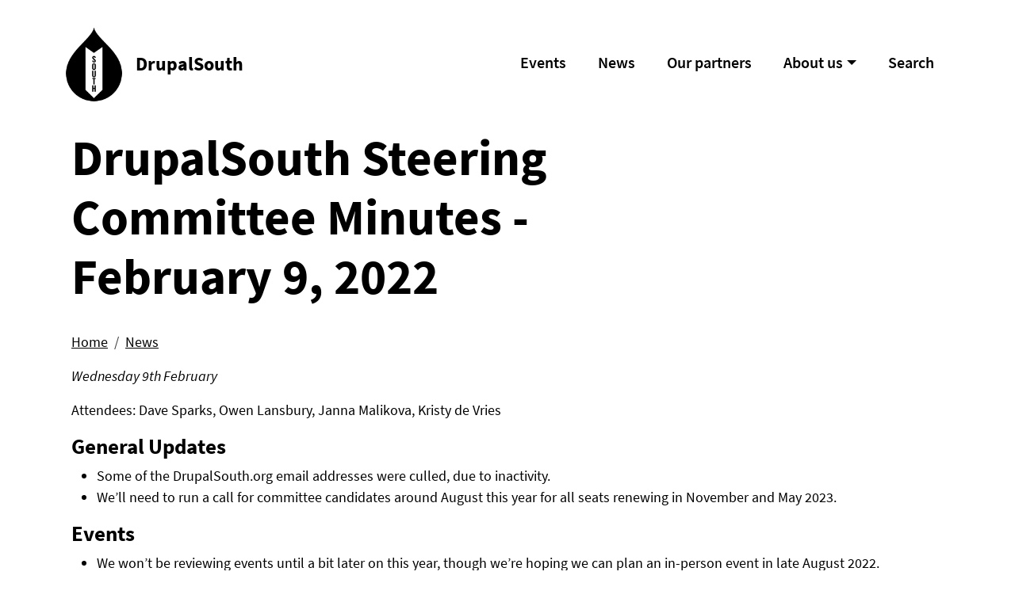

--- FILE ---
content_type: text/html; charset=UTF-8
request_url: https://drupalsouth.org/news/2022/drupalsouth-steering-committee-minutes-february-9-2022
body_size: 27796
content:

<!DOCTYPE html>
<html lang="en" dir="ltr" prefix="og: https://ogp.me/ns#" class="h-100">
  <head>
    <meta charset="utf-8" />
<meta name="description" content="Attendees: Dave Sparks, Owen Lansbury, Janna Malikova, Kristy de Vries" />
<meta name="abstract" content="DrupalSouth conference in Australia and New Zealand. DrupalSouth Melbourne 2025: 11-13 March 2025." />
<meta name="keywords" content="Drupal, Drupal CMS, DrupalSouth, conference, Drupal 11, Australia, New Zealand, Open Source" />
<link rel="canonical" href="https://drupalsouth.org/news/2022/drupalsouth-steering-committee-minutes-february-9-2022" />
<meta name="robots" content="max-image-preview:standard" />
<link rel="image_src" href="https://drupalsouth.org/sites/default/files/styles/full_width/public/2025-08/drupalsouth-banner.png.jpg" />
<meta property="og:site_name" content="DrupalSouth" />
<meta property="og:url" content="https://drupalsouth.org/news/2022/drupalsouth-steering-committee-minutes-february-9-2022" />
<meta property="og:title" content="DrupalSouth Steering Committee Minutes - February 9, 2022" />
<meta property="og:description" content="Attendees: Dave Sparks, Owen Lansbury, Janna Malikova, Kristy de Vries" />
<meta property="og:image" content="https://drupalsouth.org/sites/default/files/styles/full_width/public/2025-08/drupalsouth-banner.png.jpg" />
<meta property="og:image:url" content="https://drupalsouth.org/sites/default/files/styles/full_width/public/2025-08/drupalsouth-banner.png.jpg" />
<meta property="og:image:secure_url" content="https://drupalsouth.org/sites/default/files/styles/full_width/public/2025-08/drupalsouth-banner.png.jpg" />
<meta property="og:image:width" content="1088" />
<meta property="og:image:height" content="612" />
<meta property="og:image:alt" content="DrupalSouth 2025" />
<meta name="dcterms.title" content="DrupalSouth Steering Committee Minutes - February 9, 2022" />
<meta name="dcterms.subject" content="DrupalSouth Steering Committee Minutes - February 9, 2022 | DrupalSouth" />
<meta name="dcterms.description" content="Attendees: Dave Sparks, Owen Lansbury, Janna Malikova, Kristy de Vries" />
<meta name="dcterms.publisher" content="DrupalSouth" />
<meta name="twitter:card" content="summary_large_image" />
<meta name="twitter:description" content="Attendees: Dave Sparks, Owen Lansbury, Janna Malikova, Kristy de Vries" />
<meta name="twitter:site" content="@DrupalSouth" />
<meta name="twitter:title" content="DrupalSouth Steering Committee Minutes - February 9, 2022" />
<meta name="twitter:image" content="https://drupalsouth.org/sites/default/files/styles/full_width/public/2025-08/drupalsouth-banner.png.jpg" />
<meta name="twitter:image:alt" content="DrupalSouth 2025" />
<meta name="Generator" content="Drupal 11 (https://www.drupal.org)" />
<meta name="MobileOptimized" content="width" />
<meta name="HandheldFriendly" content="true" />
<meta name="viewport" content="width=device-width, initial-scale=1.0" />
<link rel="icon" href="/themes/custom/drupalsouth22/favicon.ico" type="image/vnd.microsoft.icon" />

    <title>DrupalSouth Steering Committee Minutes - February 9, 2022 | DrupalSouth</title>
    <link rel="stylesheet" media="all" href="/core/assets/vendor/jquery.ui/themes/base/core.css?t7pdlh" />
<link rel="stylesheet" media="all" href="/core/assets/vendor/jquery.ui/themes/base/controlgroup.css?t7pdlh" />
<link rel="stylesheet" media="all" href="/core/assets/vendor/jquery.ui/themes/base/checkboxradio.css?t7pdlh" />
<link rel="stylesheet" media="all" href="/core/assets/vendor/jquery.ui/themes/base/resizable.css?t7pdlh" />
<link rel="stylesheet" media="all" href="/core/assets/vendor/jquery.ui/themes/base/button.css?t7pdlh" />
<link rel="stylesheet" media="all" href="/core/assets/vendor/jquery.ui/themes/base/dialog.css?t7pdlh" />
<link rel="stylesheet" media="all" href="/core/themes/stable9/css/core/components/progress.module.css?t7pdlh" />
<link rel="stylesheet" media="all" href="/core/themes/stable9/css/core/components/ajax-progress.module.css?t7pdlh" />
<link rel="stylesheet" media="all" href="/core/themes/stable9/css/system/components/align.module.css?t7pdlh" />
<link rel="stylesheet" media="all" href="/core/themes/stable9/css/system/components/container-inline.module.css?t7pdlh" />
<link rel="stylesheet" media="all" href="/core/themes/stable9/css/system/components/clearfix.module.css?t7pdlh" />
<link rel="stylesheet" media="all" href="/core/themes/stable9/css/system/components/hidden.module.css?t7pdlh" />
<link rel="stylesheet" media="all" href="/core/themes/stable9/css/system/components/js.module.css?t7pdlh" />
<link rel="stylesheet" media="all" href="/core/modules/ckeditor5/css/ckeditor5.dialog.fix.css?t7pdlh" />
<link rel="stylesheet" media="all" href="/core/assets/vendor/jquery.ui/themes/base/theme.css?t7pdlh" />
<link rel="stylesheet" media="all" href="/modules/contrib/sharethis/css/sharethis.css?t7pdlh" />
<link rel="stylesheet" media="all" href="/core/themes/stable9/css/core/assets/vendor/normalize-css/normalize.css?t7pdlh" />
<link rel="stylesheet" media="all" href="/themes/contrib/bootstrap5/css/components/action-links.css?t7pdlh" />
<link rel="stylesheet" media="all" href="/themes/contrib/bootstrap5/css/components/breadcrumb.css?t7pdlh" />
<link rel="stylesheet" media="all" href="/themes/contrib/bootstrap5/css/components/container-inline.css?t7pdlh" />
<link rel="stylesheet" media="all" href="/themes/contrib/bootstrap5/css/components/details.css?t7pdlh" />
<link rel="stylesheet" media="all" href="/themes/contrib/bootstrap5/css/components/exposed-filters.css?t7pdlh" />
<link rel="stylesheet" media="all" href="/themes/contrib/bootstrap5/css/components/field.css?t7pdlh" />
<link rel="stylesheet" media="all" href="/themes/contrib/bootstrap5/css/components/form.css?t7pdlh" />
<link rel="stylesheet" media="all" href="/themes/contrib/bootstrap5/css/components/icons.css?t7pdlh" />
<link rel="stylesheet" media="all" href="/themes/contrib/bootstrap5/css/components/inline-form.css?t7pdlh" />
<link rel="stylesheet" media="all" href="/themes/contrib/bootstrap5/css/components/item-list.css?t7pdlh" />
<link rel="stylesheet" media="all" href="/themes/contrib/bootstrap5/css/components/links.css?t7pdlh" />
<link rel="stylesheet" media="all" href="/themes/contrib/bootstrap5/css/components/menu.css?t7pdlh" />
<link rel="stylesheet" media="all" href="/themes/contrib/bootstrap5/css/components/more-link.css?t7pdlh" />
<link rel="stylesheet" media="all" href="/themes/contrib/bootstrap5/css/components/pager.css?t7pdlh" />
<link rel="stylesheet" media="all" href="/themes/contrib/bootstrap5/css/components/tabledrag.css?t7pdlh" />
<link rel="stylesheet" media="all" href="/themes/contrib/bootstrap5/css/components/tableselect.css?t7pdlh" />
<link rel="stylesheet" media="all" href="/themes/contrib/bootstrap5/css/components/tablesort.css?t7pdlh" />
<link rel="stylesheet" media="all" href="/themes/contrib/bootstrap5/css/components/textarea.css?t7pdlh" />
<link rel="stylesheet" media="all" href="/themes/contrib/bootstrap5/css/components/ui-dialog.css?t7pdlh" />
<link rel="stylesheet" media="all" href="/themes/contrib/bootstrap5/css/components/messages.css?t7pdlh" />
<link rel="stylesheet" media="all" href="/themes/contrib/bootstrap5/css/components/node.css?t7pdlh" />
<link rel="stylesheet" media="all" href="/themes/contrib/bootstrap5/css/components/dialog.css?t7pdlh" />
<link rel="stylesheet" media="all" href="/themes/contrib/bootstrap5/css/components/progress.css?t7pdlh" />
<link rel="stylesheet" media="all" href="/themes/custom/drupalsouth22/css/style.css?t7pdlh" />

    <script type="application/json" data-drupal-selector="drupal-settings-json">{"path":{"baseUrl":"\/","pathPrefix":"","currentPath":"node\/667","currentPathIsAdmin":false,"isFront":false,"currentLanguage":"en"},"pluralDelimiter":"\u0003","suppressDeprecationErrors":true,"gtag":{"tagId":"G-WKY4KB7RDQ","consentMode":false,"otherIds":[],"events":[],"additionalConfigInfo":[]},"ajaxPageState":{"libraries":"[base64]","theme":"drupalsouth22","theme_token":null},"ajaxTrustedUrl":[],"sharethis":{"publisher":"dr-1afc304f-ec39-4e3d-660c-a86d53f14b1","version":"5x","doNotCopy":true,"hashAddressBar":false,"doNotHash":true},"user":{"uid":0,"permissionsHash":"a32ac693dc4b31f5820488b6b9335f7c42b0a7a50bd642200de38cf1389348e3"}}</script>
<script src="/core/misc/drupalSettingsLoader.js?v=11.3.1"></script>
<script src="https://cdnjs.cloudflare.com/ajax/libs/font-awesome/6.7.2/js/all.min.js" defer crossorigin="anonymous"></script>
<script src="/modules/contrib/google_tag/js/gtag.js?t7pdlh"></script>

  </head>
  <body class="fontyourface path-node page-node-type-article  text-dark   d-flex flex-column h-100">
        <a href="#main-content" class="visually-hidden focusable skip-link">
      Skip to main content
    </a>
    
      <div class="dialog-off-canvas-main-canvas d-flex flex-column h-100" data-off-canvas-main-canvas>
    

<header role="banner">
  

    <nav class="navbar navbar-expand-lg navbar-light text-dark ">
    <div class="container d-flex">
        <div class="region region-nav-branding">
    <div id="block-drupalsouth22-branding" class="block block-system block-system-branding-block">
  
    
  <div class="navbar-brand d-flex align-items-center">

    <a href="/" title="Home" rel="home" class="site-logo d-block">
    <img src="/sites/default/files/logo_0.png" alt="Home" fetchpriority="high" />
  </a>
  
  <div>
        <a href="/" title="Home" rel="home" class="site-title">
      DrupalSouth
    </a>
    
      </div>
</div>
</div>

  </div>


              <button class="navbar-toggler collapsed" type="button" data-bs-toggle="collapse"
                data-bs-target="#navbarSupportedContent" aria-controls="navbarSupportedContent"
                aria-expanded="false" aria-label="Toggle navigation">
          <span class="navbar-toggler-icon"></span>
        </button>

        <div class="collapse navbar-collapse justify-content-md-end" id="navbarSupportedContent">
            <div class="region region-nav-main">
    <nav role="navigation" aria-labelledby="block-drupalsouth22-main-navigation-menu" id="block-drupalsouth22-main-navigation" class="block block-menu navigation menu--main">
            
  <h5 class="visually-hidden" id="block-drupalsouth22-main-navigation-menu">Main navigation</h5>
  

        
            <ul data-block="nav_main" class="navbar-nav justify-content-end flex-wrap nav-level-0">
                    <li class="nav-item">
          <a href="/events" class="nav-link" data-drupal-link-system-path="node/653">Events</a>
      </li>

                    <li class="nav-item">
          <a href="/news" class="nav-link" data-drupal-link-system-path="node/647">News</a>
      </li>

                    <li class="nav-item">
          <a href="/our-partners" class="nav-link" data-drupal-link-system-path="our-partners">Our partners</a>
      </li>

                    <li class="nav-item dropdown">
          <span class="nav-link dropdown-toggle" role="button" data-bs-toggle="dropdown" aria-expanded="false" title="Expand menu About us">About us</span>
                  <ul data-block="nav_main" class="dropdown-menu nav-level-1">
                    <li class="nav-item">
          <a href="/about" class="dropdown-item" data-drupal-link-system-path="node/31">About the committee</a>
      </li>

                    <li class="nav-item">
          <a href="/committee" class="dropdown-item" data-drupal-link-system-path="node/202">Committee information</a>
      </li>

                    <li class="nav-item">
          <a href="/contact-us" class="dropdown-item" data-drupal-link-system-path="node/650">Contact Us</a>
      </li>

        </ul>
  
      </li>

                    <li class="nav-item">
          <a href="/search" class="nav-link" data-drupal-link-system-path="search">Search</a>
      </li>

        </ul>
  



  </nav>

  </div>

          
        </div>
          </div>
  </nav>
  
</header>

<main role="main">
  <a id="main-content" tabindex="-1"></a>
  
  
  

  <div class="container">
        <div class="row g-0">
            <div class="order-1 order-lg-2 col-12">
          <div class="region region-content">
    <div data-drupal-messages-fallback class="hidden"></div>
<div id="block-drupalsouth22-page-title" class="block block-core block-page-title-block">
  
    
      
  <h1 class="page-title"><span class="field field--name-title field--type-string field--label-hidden">DrupalSouth Steering Committee Minutes - February 9, 2022</span>
</h1>


  </div>
<div id="block-drupalsouth22-breadcrumbs" class="block block-system block-system-breadcrumb-block">
  
    
        <nav aria-label="breadcrumb">
    <h2 id="system-breadcrumb" class="visually-hidden">Breadcrumb</h2>
    <ol class="breadcrumb">
          <li class="breadcrumb-item">
                  <a href="/">Home</a>
              </li>
          <li class="breadcrumb-item">
                  <a href="/news">News</a>
              </li>
        </ol>
  </nav>

  </div>
<div id="block-drupalsouth22-content" class="block block-system block-system-main-block">
  
    
      
<article class="node node--type-article node--view-mode-full">

  
    

  
  <div class="node__content">
    
            <div class="field field--name-field-publish-date field--type-datetime field--label-hidden field__item">Wednesday 9th February</div>
      
            <div class="clearfix text-formatted field field--name-body field--type-text-with-summary field--label-hidden field__item"><p><span><span><span><span><span><span>Attendees: Dave Sparks, Owen Lansbury, Janna Malikova, Kristy de Vries</span></span></span></span></span></span></p>

<h2><span><span><span><span><span>General Updates</span></span></span></span></span></h2>

<ul>
	<li><span><span><span><span><span><span>Some of the DrupalSouth.org email addresses were culled, due to inactivity.&nbsp;</span></span></span></span></span></span></li>
	<li><span><span><span><span><span><span>We’ll need to run a call for committee candidates around August this year for all seats renewing in November and May 2023.</span></span></span></span></span></span></li>
</ul>

<h2><span><span><span><span><span>Events</span></span></span></span></span></h2>

<ul>
	<li><span><span><span><span><span><span>We won’t be reviewing events until a bit later on this year, though we’re hoping we can plan an in-person event in late August 2022.&nbsp;</span></span></span></span></span></span></li>
	<li><span><span><span><span><span><span>Larger in-person events likely not to happen for a while due to COVID.</span></span></span></span></span></span></li>
	<li><span><span><span><span><span><span>We are considering running separate AU &amp; NZ conferences, pending feedback from a survey to be sent out.&nbsp;&nbsp;</span></span></span></span></span></span></li>
	<li><span><span><span><span><span><span>DrupalCamp Brisbane in February cancelled due to the COVID omicron outbreak.</span></span></span></span></span></span></li>
	<li><span><span><span><span><span><span>DrupalCon Europe in September, next year’s DrupalCon is not until June 2023. There is a gap at the beginning of 2023 for DrupalSouth to run an event.&nbsp;</span></span></span></span></span></span></li>
</ul>

<h2><span><span><span><span><span>Marketing &amp; PR &amp; Meetups</span></span></span></span></span></h2>

<ul>
	<li><span><span><span><span><span><span>We’re looking to engage Nicole Stirling for some PR and Marketing work with some of the budget from recent events.&nbsp;</span></span></span></span></span></span></li>
	<li><span><span><span><span><span><span>Consolidating all the contacts into one file/location.&nbsp;</span></span></span></span></span></span></li>
	<li><span><span><span><span><span><span>The committee is going to be working on a survey to request feedback from the community on events, what the community wants, and how the committee can best support and facilitate this. Events, grassroots, more we can do to support the meetups, pathways for careers in Drupal.&nbsp;</span></span></span></span></span></span></li>
</ul>

<h2><span><span><span><span><span>Drupal Talent Working Group</span></span></span></span></span></h2>

<ul>
	<li><span><span><span><span><span><span>The Drupal Talent working group, meet every month to discuss pathways into Drupal. We have recently lost a couple of volunteers, and in our last meetup last week, we discussed whether we should continue on with the working group, whether we should look for more volunteers or whether there is still a need for this working group.&nbsp;</span></span></span></span></span></span></li>
	<li><span><span><span><span><span><span>While we know there is a need for more talent into Drupal, and there are juniors who want real work experience - so far our efforts to find junior developers interested in mentorship has been a challenge.&nbsp;</span></span></span></span></span></span></li>
	<li><span><span><span><span><span><span>Perhaps we can look at taking a different approach. Reaching out to working groups in other parts of the world, for example the <a href="https://www.drupal.org/association/discover-drupal/">Discover Drupal Scholarship</a></span></span></span></span></span></span><span><span><span><span><span><span>&nbsp;to see if we can partner with them. Also to get in touch with the <a href="https://developforgood.org/">Develop For Good organisation</a></span></span></span></span></span></span><span><span><span><span><span><span>&nbsp;as what they’re doing seems to be in line with the goals of the working group.&nbsp;</span></span></span></span></span></span></li>
	<li><span><span><span><span><span><span>Perhaps we can work with Nicole on a marketing campaign to reach out to graduates, PHP developers and people coming back to development work.&nbsp;</span></span></span></span></span></span></li>
</ul>

<h2><span><span><span><span><span>Next Steps</span></span></span></span></span></h2>

<ul>
	<li><span><span><span><span><span><span>Owen and Dave to reach out to Nicole regarding marketing and PR events.</span></span></span></span></span></span></li>
	<li><span><span><span><span><span><span>Owen and Kristy to reach out to the Drupal Association about Discover Drupal.</span></span></span></span></span></span></li>
	<li><span><span><span><span><span><span>Kristy to contact DevelopForGood.org to see if they'd like to partner with us.&nbsp;</span></span></span></span></span></span></li>
	<li><span><span><span><span><span><span>Dave and Janna to look at survey questions and have a chat about meetup support.</span></span></span></span></span></span></li>
	<li><span><span><span><span><span><span>Reach out to the local organisers about meetups.</span></span></span></span></span></span></li>
	<li><span><span><span><span><span><span>Dave to chat with Alex about TedX sessions.</span></span></span></span></span></span></li>
</ul></div>
      <div class="sharethis-wrapper">
      <span st_url="https://drupalsouth.org/news/2022/drupalsouth-steering-committee-minutes-february-9-2022" st_title="DrupalSouth Steering Committee Minutes - February 9, 2022" class="st_facebook_button" displayText="facebook"></span>

      <span st_url="https://drupalsouth.org/news/2022/drupalsouth-steering-committee-minutes-february-9-2022" st_title="DrupalSouth Steering Committee Minutes - February 9, 2022" class="st_twitter_button" displayText="twitter"></span>

      <span st_url="https://drupalsouth.org/news/2022/drupalsouth-steering-committee-minutes-february-9-2022" st_title="DrupalSouth Steering Committee Minutes - February 9, 2022" class="st_linkedin_button" displayText="linkedin"></span>

      <span st_url="https://drupalsouth.org/news/2022/drupalsouth-steering-committee-minutes-february-9-2022" st_title="DrupalSouth Steering Committee Minutes - February 9, 2022" class="st_email_button" displayText="email"></span>

      <span st_url="https://drupalsouth.org/news/2022/drupalsouth-steering-committee-minutes-february-9-2022" st_title="DrupalSouth Steering Committee Minutes - February 9, 2022" class="st_sharethis_button" displayText="sharethis"></span>

      <span st_url="https://drupalsouth.org/news/2022/drupalsouth-steering-committee-minutes-february-9-2022" st_title="DrupalSouth Steering Committee Minutes - February 9, 2022" class="st_pinterest_button" displayText="pinterest"></span>

      <span st_url="https://drupalsouth.org/news/2022/drupalsouth-steering-committee-minutes-february-9-2022" st_title="DrupalSouth Steering Committee Minutes - February 9, 2022" class="st_plusone_button" displayText="plusone"></span>

      <span st_url="https://drupalsouth.org/news/2022/drupalsouth-steering-committee-minutes-february-9-2022" st_title="DrupalSouth Steering Committee Minutes - February 9, 2022" class="st_fblike_button" displayText="fblike"></span>

  </div>

  </div>

</article>

  </div>

  </div>

      </div>
          </div>
  </div>

</main>

<footer role="contentinfo" class="mt-auto   footer-light text-dark bg-primary">
  <div class="container">
      <div class="region region-footer">
    <div id="block-drupalsouth22-poweredby" class="col-md-6 block block-block-content block-block-contentcb180011-e838-4b74-ac9c-7f464c1b8838">
  
    
      
            <div class="clearfix text-formatted field field--name-body field--type-text-with-summary field--label-hidden field__item"><p>Powered by&nbsp;<a href="https://www.drupal.org/">Drupal</a><br>DrupalSouth&nbsp;is hosted by our friends at&nbsp;<a href="https://upsun.com/">Upsun</a>.</p></div>
      
  </div>
<div id="block-drupalsouth22-socialmediamenu" class="col-sm-6 block block-block-content block-block-content518ab65b-68c0-4ce4-90d9-36f14bc3ef80">
  
    
      
            <div class="clearfix text-formatted field field--name-body field--type-text-with-summary field--label-hidden field__item"><p><a href="/drupal-meetups"><span class="fontawesome-icon-inline"><span class="fa-meetup fa-brands">&nbsp;</span></span></a><a href="https://www.youtube.com/user/DrupalSouth" target="_blank" title="Watch all videos on Youtube"><span class="fontawesome-icon-inline"><span class="fa-youtube fa-brands">&nbsp;</span></span></a><a href="https://www.drupal.org/slack" target="_blank" title="Chat with drupal community on Slack"><span class="fontawesome-icon-inline"><span class="fa-slack fa-brands">&nbsp;</span></span></a><a href="https://www.linkedin.com/company/drupalsouth/" target="_blank" title="Follow DrupalSouth on Linkedin"><span class="fontawesome-icon-inline"><span class="fa-linkedin fa-brands">&nbsp;</span></span></a><a href="https://bsky.app/profile/drupalsouth.bsky.social" target="_blank" title="Follow DrupalSouth on Bluesky"><span class="fontawesome-icon-inline"><span class="fa-bluesky fa-brands">&nbsp;</span></span></a><a href="https://drupal.community/@drupalsouth" target="_blank" title="Follow DrupalSouth on Mastodon"><span class="fontawesome-icon-inline"><span class="fa-mastodon fa-brands">&nbsp;</span></span></a><a href="https://x.com/DrupalSouth" target="_blank" title><span class="fontawesome-icon-inline"><span class="fa-x-twitter fa-brands">&nbsp;</span></span></a><a href="https://www.instagram.com/drupalsouth/" target="_blank" title="Follow DrupalSouth on Instagram"><span class="fontawesome-icon-inline"><span class="fa-instagram fa-brands">&nbsp;</span></span></a><a href="https://www.facebook.com/drupalsouth/" target="_blank" title="Follow DrupalSouth on Facebook"><span class="fontawesome-icon-inline"><span class="fa-facebook fa-brands">&nbsp;</span></span></a><a href="https://www.threads.net/@drupalsouth" target="_blank" title="Follow DrupalSouth on Threads"><span class="fontawesome-icon-inline"><span class="fa-threads fa-brands">&nbsp;</span></span></a></p></div>
      
  </div>
<nav role="navigation" aria-labelledby="block-drupalsouth22-account-menu-menu" id="block-drupalsouth22-account-menu" class="block block-menu navigation menu--account">
            
  <h5 class="visually-hidden" id="block-drupalsouth22-account-menu-menu">User account menu</h5>
  

        
              <ul data-block="footer" class="nav navbar-nav">
                    <li class="nav-item">
        <a href="/user/login" class="nav-link" data-drupal-link-system-path="user/login">Log in</a>
              </li>
        </ul>
  


  </nav>

  </div>

  </div>
</footer>

  </div>

    
    <script src="/core/assets/vendor/jquery/jquery.min.js?v=4.0.0-rc.1"></script>
<script src="/core/assets/vendor/once/once.min.js?v=1.0.1"></script>
<script src="/core/misc/drupal.js?v=11.3.1"></script>
<script src="/core/misc/drupal.init.js?v=11.3.1"></script>
<script src="/core/assets/vendor/jquery.ui/ui/version-min.js?v=11.3.1"></script>
<script src="/core/assets/vendor/jquery.ui/ui/data-min.js?v=11.3.1"></script>
<script src="/core/assets/vendor/jquery.ui/ui/disable-selection-min.js?v=11.3.1"></script>
<script src="/core/assets/vendor/jquery.ui/ui/jquery-patch-min.js?v=11.3.1"></script>
<script src="/core/assets/vendor/jquery.ui/ui/scroll-parent-min.js?v=11.3.1"></script>
<script src="/core/assets/vendor/jquery.ui/ui/unique-id-min.js?v=11.3.1"></script>
<script src="/core/assets/vendor/jquery.ui/ui/focusable-min.js?v=11.3.1"></script>
<script src="/core/assets/vendor/jquery.ui/ui/keycode-min.js?v=11.3.1"></script>
<script src="/core/assets/vendor/jquery.ui/ui/plugin-min.js?v=11.3.1"></script>
<script src="/core/assets/vendor/jquery.ui/ui/widget-min.js?v=11.3.1"></script>
<script src="/core/assets/vendor/jquery.ui/ui/labels-min.js?v=11.3.1"></script>
<script src="/core/assets/vendor/jquery.ui/ui/widgets/controlgroup-min.js?v=11.3.1"></script>
<script src="/core/assets/vendor/jquery.ui/ui/form-reset-mixin-min.js?v=11.3.1"></script>
<script src="/core/assets/vendor/jquery.ui/ui/widgets/mouse-min.js?v=11.3.1"></script>
<script src="/core/assets/vendor/jquery.ui/ui/widgets/checkboxradio-min.js?v=11.3.1"></script>
<script src="/core/assets/vendor/jquery.ui/ui/widgets/draggable-min.js?v=11.3.1"></script>
<script src="/core/assets/vendor/jquery.ui/ui/widgets/resizable-min.js?v=11.3.1"></script>
<script src="/core/assets/vendor/jquery.ui/ui/widgets/button-min.js?v=11.3.1"></script>
<script src="/core/assets/vendor/jquery.ui/ui/widgets/dialog-min.js?v=11.3.1"></script>
<script src="/modules/contrib/sharethis/js/sharethis.js?v=11.3.1"></script>
<script src="/core/assets/vendor/tabbable/index.umd.min.js?v=6.3.0"></script>
<script src="/core/assets/vendor/tua-body-scroll-lock/tua-bsl.umd.min.js?v=11.3.1"></script>
<script src="/themes/contrib/bootstrap5/dist/bootstrap/5.3.8/dist/js/bootstrap.bundle.js?v=5.3.8"></script>
<script src="/themes/custom/drupalsouth22/js/event-content-relocate.js?t7pdlh"></script>
<script src="/core/misc/progress.js?v=11.3.1"></script>
<script src="/core/assets/vendor/loadjs/loadjs.min.js?v=4.3.0"></script>
<script src="/core/misc/debounce.js?v=11.3.1"></script>
<script src="/core/misc/announce.js?v=11.3.1"></script>
<script src="/core/misc/message.js?v=11.3.1"></script>
<script src="/core/misc/ajax.js?v=11.3.1"></script>
<script src="/modules/contrib/google_tag/js/gtag.ajax.js?t7pdlh"></script>
<script src="/core/misc/displace.js?v=11.3.1"></script>
<script src="/core/misc/position.js?v=11.3.1"></script>
<script src="/core/misc/dialog/dialog-deprecation.js?v=11.3.1"></script>
<script src="/core/misc/dialog/dialog.js?v=11.3.1"></script>
<script src="/core/misc/dialog/dialog.position.js?v=11.3.1"></script>
<script src="/core/misc/dialog/dialog.jquery-ui.js?v=11.3.1"></script>
<script src="/core/modules/ckeditor5/js/ckeditor5.dialog.fix.js?v=11.3.1"></script>
<script src="https://ws.sharethis.com/button/buttons.js"></script>

    <div class="bg-front bg-primary"></div>
  </body>
</html>


--- FILE ---
content_type: application/javascript
request_url: https://drupalsouth.org/themes/custom/drupalsouth22/js/event-content-relocate.js?t7pdlh
body_size: -15
content:
(function ($, Drupal, once) {
  'use strict';

  Drupal.behaviors.contentRelocate = {
    attach: function (context, settings) {
      var eventRef = $('.field--name-field-event.field--type-entity-reference');
      if (!!!eventRef) {
        return;
      }

      once(
        'eventContentRelocate',
        '.field--name-field-event.field--type-entity-reference',
        context
      ).forEach(eventContentRelocate);

      function eventContentRelocate() {
        var titleBlock = $('#block-drupalsouth22-page-title');
        var content = $('.node--view-mode-full > .node__content');
        var destination = $('.js-event-content');

        // Move title into eventRef DOM.
        titleBlock.appendTo(destination);
        titleBlock.find('h1').addClass('h2');

        // Move all content (exc BUT eventRef) from .node__content into eventRef DOM.
        content.children(':not(.field--name-field-event)').appendTo(destination);
      }
    },
  };
})(jQuery, Drupal, once);


--- FILE ---
content_type: application/javascript
request_url: https://drupalsouth.org/modules/contrib/sharethis/js/sharethis.js?v=11.3.1
body_size: -208
content:
/**
 * @file
 * This file contains most of the code for the configuration page.
 */

(function ($, drupalSettings) {
  'use strict';
  Drupal.behaviors.shareThis = {
    attach: function (context) {
      if (typeof stLight !== 'undefined') {
        stLight.options(drupalSettings.sharethis);
      }
      stButtons.locateElements();
    }
  };
})(jQuery, drupalSettings);
